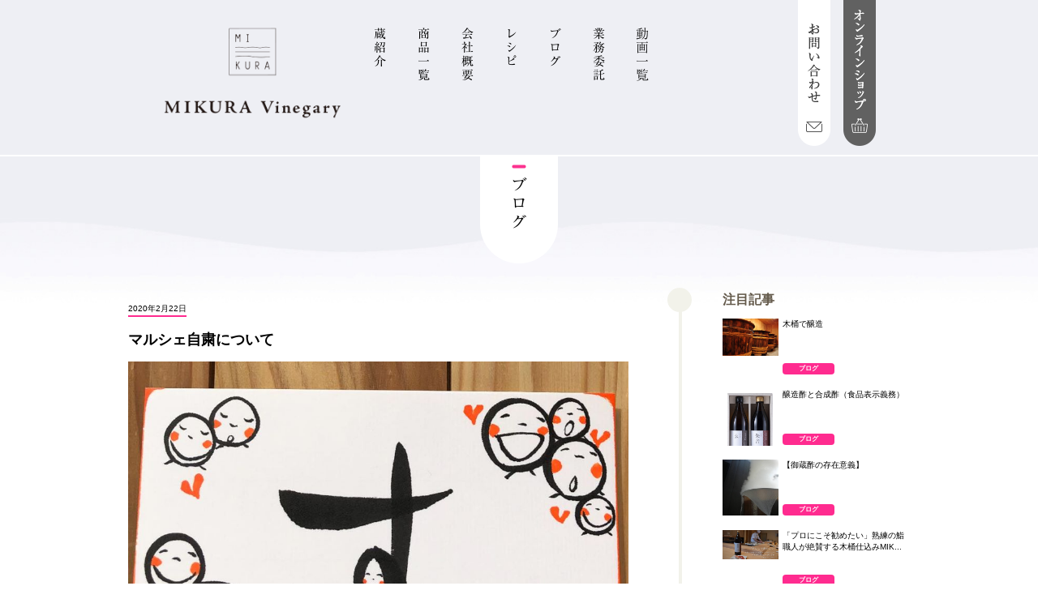

--- FILE ---
content_type: text/html; charset=UTF-8
request_url: https://mikurasu.jp/blog_detail/1197.html
body_size: 11929
content:
<!doctype html>
<html lang="ja">

	<head>
		<meta charset="utf-8"/>
                            <title>  マルシェ自粛について | MIKURA Vinegary</title>
                <meta property="og:title" content="マルシェ自粛について | MIKURA Vinegary">
        		<meta property="og:type" content="article">
				<meta property="og:url" content="https://mikurasu.jp/blog_detail/1197.html">
				<meta property="og:description" content="御蔵酢をご愛顧頂きましてありがとうございます。株式会社MIKURA　営業係の伊藤志乃です。御蔵酢が知名度のない頃よりぼちぼちと営業を始めましたが、ご縁あって各地マルシェでの対面販売の機会を頂いてから、">
				     				<meta property="og:image" content="https://mikurasu.jp/wp/wp-content/themes/nakanomikura/common/img/img-ogp.jpg">
     			           		<script>
					!function(d,s,id){var js,fjs=d.getElementsByTagName(s)[0],p=/^http:/.test(d.location)?'http':'https';if(!d.getElementById(id)){js=d.createElement(s);js.id=id;js.src=p+'://platform.twitter.com/widgets.js';fjs.parentNode.insertBefore(js,fjs);}}(document, 'script', 'twitter-wjs');
				</script>
                <style>
                    @media screen and (max-width:768px) {
                        li.google-btn { width: auto; }
                    }
                    @media screen and (min-width:769px) {
                        li.google-btn { width: 80px; }
                    }
                </style>
                    
            

        <!-- 共通CSS -->
		<link rel="stylesheet" media="all" href="https://mikurasu.jp/wp/wp-content/themes/nakanomikura/common/css/base.css"/>
        <link rel="stylesheet" type="text/css" href="https://mikurasu.jp/wp/wp-content/themes/nakanomikura/common/css/normalize.css">
        <link rel="stylesheet" type="text/css" href="https://mikurasu.jp/wp/wp-content/themes/nakanomikura/common/css/sub_base.css">
        <!-- ページのみCSS -->
                                                                                        				
                                            <link rel="stylesheet" type="text/css" href="https://mikurasu.jp/wp/wp-content/themes/nakanomikura/blog_detail/css/blog_detail_style.css">
        
		<meta name="viewport" content="width=device-width, initial-scale=1"/>
		<!-- Adding "maximum-scale=1" fixes the Mobile Safari auto-zoom bug: http://filamentgroup.com/examples/iosScaleBug/ -->
    	<meta property="og:image" content="https://mikurasu.jp/wp/wp-content/themes/nakanomikura/common/img/img-ogp.jpg">
        <meta name='robots' content='max-image-preview:large' />
<link rel="alternate" type="application/rss+xml" title="MIKURA Vinegary &raquo; マルシェ自粛について のコメントのフィード" href="https://mikurasu.jp/blog_detail/1197.html/feed" />
<link rel="alternate" title="oEmbed (JSON)" type="application/json+oembed" href="https://mikurasu.jp/wp-json/oembed/1.0/embed?url=https%3A%2F%2Fmikurasu.jp%2Fblog_detail%2F1197.html" />
<link rel="alternate" title="oEmbed (XML)" type="text/xml+oembed" href="https://mikurasu.jp/wp-json/oembed/1.0/embed?url=https%3A%2F%2Fmikurasu.jp%2Fblog_detail%2F1197.html&#038;format=xml" />
<style id='wp-img-auto-sizes-contain-inline-css' type='text/css'>
img:is([sizes=auto i],[sizes^="auto," i]){contain-intrinsic-size:3000px 1500px}
/*# sourceURL=wp-img-auto-sizes-contain-inline-css */
</style>
<style id='wp-block-image-inline-css' type='text/css'>
.wp-block-image>a,.wp-block-image>figure>a{display:inline-block}.wp-block-image img{box-sizing:border-box;height:auto;max-width:100%;vertical-align:bottom}@media not (prefers-reduced-motion){.wp-block-image img.hide{visibility:hidden}.wp-block-image img.show{animation:show-content-image .4s}}.wp-block-image[style*=border-radius] img,.wp-block-image[style*=border-radius]>a{border-radius:inherit}.wp-block-image.has-custom-border img{box-sizing:border-box}.wp-block-image.aligncenter{text-align:center}.wp-block-image.alignfull>a,.wp-block-image.alignwide>a{width:100%}.wp-block-image.alignfull img,.wp-block-image.alignwide img{height:auto;width:100%}.wp-block-image .aligncenter,.wp-block-image .alignleft,.wp-block-image .alignright,.wp-block-image.aligncenter,.wp-block-image.alignleft,.wp-block-image.alignright{display:table}.wp-block-image .aligncenter>figcaption,.wp-block-image .alignleft>figcaption,.wp-block-image .alignright>figcaption,.wp-block-image.aligncenter>figcaption,.wp-block-image.alignleft>figcaption,.wp-block-image.alignright>figcaption{caption-side:bottom;display:table-caption}.wp-block-image .alignleft{float:left;margin:.5em 1em .5em 0}.wp-block-image .alignright{float:right;margin:.5em 0 .5em 1em}.wp-block-image .aligncenter{margin-left:auto;margin-right:auto}.wp-block-image :where(figcaption){margin-bottom:1em;margin-top:.5em}.wp-block-image.is-style-circle-mask img{border-radius:9999px}@supports ((-webkit-mask-image:none) or (mask-image:none)) or (-webkit-mask-image:none){.wp-block-image.is-style-circle-mask img{border-radius:0;-webkit-mask-image:url('data:image/svg+xml;utf8,<svg viewBox="0 0 100 100" xmlns="http://www.w3.org/2000/svg"><circle cx="50" cy="50" r="50"/></svg>');mask-image:url('data:image/svg+xml;utf8,<svg viewBox="0 0 100 100" xmlns="http://www.w3.org/2000/svg"><circle cx="50" cy="50" r="50"/></svg>');mask-mode:alpha;-webkit-mask-position:center;mask-position:center;-webkit-mask-repeat:no-repeat;mask-repeat:no-repeat;-webkit-mask-size:contain;mask-size:contain}}:root :where(.wp-block-image.is-style-rounded img,.wp-block-image .is-style-rounded img){border-radius:9999px}.wp-block-image figure{margin:0}.wp-lightbox-container{display:flex;flex-direction:column;position:relative}.wp-lightbox-container img{cursor:zoom-in}.wp-lightbox-container img:hover+button{opacity:1}.wp-lightbox-container button{align-items:center;backdrop-filter:blur(16px) saturate(180%);background-color:#5a5a5a40;border:none;border-radius:4px;cursor:zoom-in;display:flex;height:20px;justify-content:center;opacity:0;padding:0;position:absolute;right:16px;text-align:center;top:16px;width:20px;z-index:100}@media not (prefers-reduced-motion){.wp-lightbox-container button{transition:opacity .2s ease}}.wp-lightbox-container button:focus-visible{outline:3px auto #5a5a5a40;outline:3px auto -webkit-focus-ring-color;outline-offset:3px}.wp-lightbox-container button:hover{cursor:pointer;opacity:1}.wp-lightbox-container button:focus{opacity:1}.wp-lightbox-container button:focus,.wp-lightbox-container button:hover,.wp-lightbox-container button:not(:hover):not(:active):not(.has-background){background-color:#5a5a5a40;border:none}.wp-lightbox-overlay{box-sizing:border-box;cursor:zoom-out;height:100vh;left:0;overflow:hidden;position:fixed;top:0;visibility:hidden;width:100%;z-index:100000}.wp-lightbox-overlay .close-button{align-items:center;cursor:pointer;display:flex;justify-content:center;min-height:40px;min-width:40px;padding:0;position:absolute;right:calc(env(safe-area-inset-right) + 16px);top:calc(env(safe-area-inset-top) + 16px);z-index:5000000}.wp-lightbox-overlay .close-button:focus,.wp-lightbox-overlay .close-button:hover,.wp-lightbox-overlay .close-button:not(:hover):not(:active):not(.has-background){background:none;border:none}.wp-lightbox-overlay .lightbox-image-container{height:var(--wp--lightbox-container-height);left:50%;overflow:hidden;position:absolute;top:50%;transform:translate(-50%,-50%);transform-origin:top left;width:var(--wp--lightbox-container-width);z-index:9999999999}.wp-lightbox-overlay .wp-block-image{align-items:center;box-sizing:border-box;display:flex;height:100%;justify-content:center;margin:0;position:relative;transform-origin:0 0;width:100%;z-index:3000000}.wp-lightbox-overlay .wp-block-image img{height:var(--wp--lightbox-image-height);min-height:var(--wp--lightbox-image-height);min-width:var(--wp--lightbox-image-width);width:var(--wp--lightbox-image-width)}.wp-lightbox-overlay .wp-block-image figcaption{display:none}.wp-lightbox-overlay button{background:none;border:none}.wp-lightbox-overlay .scrim{background-color:#fff;height:100%;opacity:.9;position:absolute;width:100%;z-index:2000000}.wp-lightbox-overlay.active{visibility:visible}@media not (prefers-reduced-motion){.wp-lightbox-overlay.active{animation:turn-on-visibility .25s both}.wp-lightbox-overlay.active img{animation:turn-on-visibility .35s both}.wp-lightbox-overlay.show-closing-animation:not(.active){animation:turn-off-visibility .35s both}.wp-lightbox-overlay.show-closing-animation:not(.active) img{animation:turn-off-visibility .25s both}.wp-lightbox-overlay.zoom.active{animation:none;opacity:1;visibility:visible}.wp-lightbox-overlay.zoom.active .lightbox-image-container{animation:lightbox-zoom-in .4s}.wp-lightbox-overlay.zoom.active .lightbox-image-container img{animation:none}.wp-lightbox-overlay.zoom.active .scrim{animation:turn-on-visibility .4s forwards}.wp-lightbox-overlay.zoom.show-closing-animation:not(.active){animation:none}.wp-lightbox-overlay.zoom.show-closing-animation:not(.active) .lightbox-image-container{animation:lightbox-zoom-out .4s}.wp-lightbox-overlay.zoom.show-closing-animation:not(.active) .lightbox-image-container img{animation:none}.wp-lightbox-overlay.zoom.show-closing-animation:not(.active) .scrim{animation:turn-off-visibility .4s forwards}}@keyframes show-content-image{0%{visibility:hidden}99%{visibility:hidden}to{visibility:visible}}@keyframes turn-on-visibility{0%{opacity:0}to{opacity:1}}@keyframes turn-off-visibility{0%{opacity:1;visibility:visible}99%{opacity:0;visibility:visible}to{opacity:0;visibility:hidden}}@keyframes lightbox-zoom-in{0%{transform:translate(calc((-100vw + var(--wp--lightbox-scrollbar-width))/2 + var(--wp--lightbox-initial-left-position)),calc(-50vh + var(--wp--lightbox-initial-top-position))) scale(var(--wp--lightbox-scale))}to{transform:translate(-50%,-50%) scale(1)}}@keyframes lightbox-zoom-out{0%{transform:translate(-50%,-50%) scale(1);visibility:visible}99%{visibility:visible}to{transform:translate(calc((-100vw + var(--wp--lightbox-scrollbar-width))/2 + var(--wp--lightbox-initial-left-position)),calc(-50vh + var(--wp--lightbox-initial-top-position))) scale(var(--wp--lightbox-scale));visibility:hidden}}
/*# sourceURL=https://mikurasu.jp/wp/wp-includes/blocks/image/style.min.css */
</style>
<style id='wp-block-paragraph-inline-css' type='text/css'>
.is-small-text{font-size:.875em}.is-regular-text{font-size:1em}.is-large-text{font-size:2.25em}.is-larger-text{font-size:3em}.has-drop-cap:not(:focus):first-letter{float:left;font-size:8.4em;font-style:normal;font-weight:100;line-height:.68;margin:.05em .1em 0 0;text-transform:uppercase}body.rtl .has-drop-cap:not(:focus):first-letter{float:none;margin-left:.1em}p.has-drop-cap.has-background{overflow:hidden}:root :where(p.has-background){padding:1.25em 2.375em}:where(p.has-text-color:not(.has-link-color)) a{color:inherit}p.has-text-align-left[style*="writing-mode:vertical-lr"],p.has-text-align-right[style*="writing-mode:vertical-rl"]{rotate:180deg}
/*# sourceURL=https://mikurasu.jp/wp/wp-includes/blocks/paragraph/style.min.css */
</style>
<style id='wp-emoji-styles-inline-css' type='text/css'>

	img.wp-smiley, img.emoji {
		display: inline !important;
		border: none !important;
		box-shadow: none !important;
		height: 1em !important;
		width: 1em !important;
		margin: 0 0.07em !important;
		vertical-align: -0.1em !important;
		background: none !important;
		padding: 0 !important;
	}
/*# sourceURL=wp-emoji-styles-inline-css */
</style>
<style id='wp-block-library-inline-css' type='text/css'>
:root{--wp-block-synced-color:#7a00df;--wp-block-synced-color--rgb:122,0,223;--wp-bound-block-color:var(--wp-block-synced-color);--wp-editor-canvas-background:#ddd;--wp-admin-theme-color:#007cba;--wp-admin-theme-color--rgb:0,124,186;--wp-admin-theme-color-darker-10:#006ba1;--wp-admin-theme-color-darker-10--rgb:0,107,160.5;--wp-admin-theme-color-darker-20:#005a87;--wp-admin-theme-color-darker-20--rgb:0,90,135;--wp-admin-border-width-focus:2px}@media (min-resolution:192dpi){:root{--wp-admin-border-width-focus:1.5px}}.wp-element-button{cursor:pointer}:root .has-very-light-gray-background-color{background-color:#eee}:root .has-very-dark-gray-background-color{background-color:#313131}:root .has-very-light-gray-color{color:#eee}:root .has-very-dark-gray-color{color:#313131}:root .has-vivid-green-cyan-to-vivid-cyan-blue-gradient-background{background:linear-gradient(135deg,#00d084,#0693e3)}:root .has-purple-crush-gradient-background{background:linear-gradient(135deg,#34e2e4,#4721fb 50%,#ab1dfe)}:root .has-hazy-dawn-gradient-background{background:linear-gradient(135deg,#faaca8,#dad0ec)}:root .has-subdued-olive-gradient-background{background:linear-gradient(135deg,#fafae1,#67a671)}:root .has-atomic-cream-gradient-background{background:linear-gradient(135deg,#fdd79a,#004a59)}:root .has-nightshade-gradient-background{background:linear-gradient(135deg,#330968,#31cdcf)}:root .has-midnight-gradient-background{background:linear-gradient(135deg,#020381,#2874fc)}:root{--wp--preset--font-size--normal:16px;--wp--preset--font-size--huge:42px}.has-regular-font-size{font-size:1em}.has-larger-font-size{font-size:2.625em}.has-normal-font-size{font-size:var(--wp--preset--font-size--normal)}.has-huge-font-size{font-size:var(--wp--preset--font-size--huge)}.has-text-align-center{text-align:center}.has-text-align-left{text-align:left}.has-text-align-right{text-align:right}.has-fit-text{white-space:nowrap!important}#end-resizable-editor-section{display:none}.aligncenter{clear:both}.items-justified-left{justify-content:flex-start}.items-justified-center{justify-content:center}.items-justified-right{justify-content:flex-end}.items-justified-space-between{justify-content:space-between}.screen-reader-text{border:0;clip-path:inset(50%);height:1px;margin:-1px;overflow:hidden;padding:0;position:absolute;width:1px;word-wrap:normal!important}.screen-reader-text:focus{background-color:#ddd;clip-path:none;color:#444;display:block;font-size:1em;height:auto;left:5px;line-height:normal;padding:15px 23px 14px;text-decoration:none;top:5px;width:auto;z-index:100000}html :where(.has-border-color){border-style:solid}html :where([style*=border-top-color]){border-top-style:solid}html :where([style*=border-right-color]){border-right-style:solid}html :where([style*=border-bottom-color]){border-bottom-style:solid}html :where([style*=border-left-color]){border-left-style:solid}html :where([style*=border-width]){border-style:solid}html :where([style*=border-top-width]){border-top-style:solid}html :where([style*=border-right-width]){border-right-style:solid}html :where([style*=border-bottom-width]){border-bottom-style:solid}html :where([style*=border-left-width]){border-left-style:solid}html :where(img[class*=wp-image-]){height:auto;max-width:100%}:where(figure){margin:0 0 1em}html :where(.is-position-sticky){--wp-admin--admin-bar--position-offset:var(--wp-admin--admin-bar--height,0px)}@media screen and (max-width:600px){html :where(.is-position-sticky){--wp-admin--admin-bar--position-offset:0px}}

/*# sourceURL=wp-block-library-inline-css */
</style><style id='global-styles-inline-css' type='text/css'>
:root{--wp--preset--aspect-ratio--square: 1;--wp--preset--aspect-ratio--4-3: 4/3;--wp--preset--aspect-ratio--3-4: 3/4;--wp--preset--aspect-ratio--3-2: 3/2;--wp--preset--aspect-ratio--2-3: 2/3;--wp--preset--aspect-ratio--16-9: 16/9;--wp--preset--aspect-ratio--9-16: 9/16;--wp--preset--color--black: #000000;--wp--preset--color--cyan-bluish-gray: #abb8c3;--wp--preset--color--white: #ffffff;--wp--preset--color--pale-pink: #f78da7;--wp--preset--color--vivid-red: #cf2e2e;--wp--preset--color--luminous-vivid-orange: #ff6900;--wp--preset--color--luminous-vivid-amber: #fcb900;--wp--preset--color--light-green-cyan: #7bdcb5;--wp--preset--color--vivid-green-cyan: #00d084;--wp--preset--color--pale-cyan-blue: #8ed1fc;--wp--preset--color--vivid-cyan-blue: #0693e3;--wp--preset--color--vivid-purple: #9b51e0;--wp--preset--gradient--vivid-cyan-blue-to-vivid-purple: linear-gradient(135deg,rgb(6,147,227) 0%,rgb(155,81,224) 100%);--wp--preset--gradient--light-green-cyan-to-vivid-green-cyan: linear-gradient(135deg,rgb(122,220,180) 0%,rgb(0,208,130) 100%);--wp--preset--gradient--luminous-vivid-amber-to-luminous-vivid-orange: linear-gradient(135deg,rgb(252,185,0) 0%,rgb(255,105,0) 100%);--wp--preset--gradient--luminous-vivid-orange-to-vivid-red: linear-gradient(135deg,rgb(255,105,0) 0%,rgb(207,46,46) 100%);--wp--preset--gradient--very-light-gray-to-cyan-bluish-gray: linear-gradient(135deg,rgb(238,238,238) 0%,rgb(169,184,195) 100%);--wp--preset--gradient--cool-to-warm-spectrum: linear-gradient(135deg,rgb(74,234,220) 0%,rgb(151,120,209) 20%,rgb(207,42,186) 40%,rgb(238,44,130) 60%,rgb(251,105,98) 80%,rgb(254,248,76) 100%);--wp--preset--gradient--blush-light-purple: linear-gradient(135deg,rgb(255,206,236) 0%,rgb(152,150,240) 100%);--wp--preset--gradient--blush-bordeaux: linear-gradient(135deg,rgb(254,205,165) 0%,rgb(254,45,45) 50%,rgb(107,0,62) 100%);--wp--preset--gradient--luminous-dusk: linear-gradient(135deg,rgb(255,203,112) 0%,rgb(199,81,192) 50%,rgb(65,88,208) 100%);--wp--preset--gradient--pale-ocean: linear-gradient(135deg,rgb(255,245,203) 0%,rgb(182,227,212) 50%,rgb(51,167,181) 100%);--wp--preset--gradient--electric-grass: linear-gradient(135deg,rgb(202,248,128) 0%,rgb(113,206,126) 100%);--wp--preset--gradient--midnight: linear-gradient(135deg,rgb(2,3,129) 0%,rgb(40,116,252) 100%);--wp--preset--font-size--small: 13px;--wp--preset--font-size--medium: 20px;--wp--preset--font-size--large: 36px;--wp--preset--font-size--x-large: 42px;--wp--preset--spacing--20: 0.44rem;--wp--preset--spacing--30: 0.67rem;--wp--preset--spacing--40: 1rem;--wp--preset--spacing--50: 1.5rem;--wp--preset--spacing--60: 2.25rem;--wp--preset--spacing--70: 3.38rem;--wp--preset--spacing--80: 5.06rem;--wp--preset--shadow--natural: 6px 6px 9px rgba(0, 0, 0, 0.2);--wp--preset--shadow--deep: 12px 12px 50px rgba(0, 0, 0, 0.4);--wp--preset--shadow--sharp: 6px 6px 0px rgba(0, 0, 0, 0.2);--wp--preset--shadow--outlined: 6px 6px 0px -3px rgb(255, 255, 255), 6px 6px rgb(0, 0, 0);--wp--preset--shadow--crisp: 6px 6px 0px rgb(0, 0, 0);}:where(.is-layout-flex){gap: 0.5em;}:where(.is-layout-grid){gap: 0.5em;}body .is-layout-flex{display: flex;}.is-layout-flex{flex-wrap: wrap;align-items: center;}.is-layout-flex > :is(*, div){margin: 0;}body .is-layout-grid{display: grid;}.is-layout-grid > :is(*, div){margin: 0;}:where(.wp-block-columns.is-layout-flex){gap: 2em;}:where(.wp-block-columns.is-layout-grid){gap: 2em;}:where(.wp-block-post-template.is-layout-flex){gap: 1.25em;}:where(.wp-block-post-template.is-layout-grid){gap: 1.25em;}.has-black-color{color: var(--wp--preset--color--black) !important;}.has-cyan-bluish-gray-color{color: var(--wp--preset--color--cyan-bluish-gray) !important;}.has-white-color{color: var(--wp--preset--color--white) !important;}.has-pale-pink-color{color: var(--wp--preset--color--pale-pink) !important;}.has-vivid-red-color{color: var(--wp--preset--color--vivid-red) !important;}.has-luminous-vivid-orange-color{color: var(--wp--preset--color--luminous-vivid-orange) !important;}.has-luminous-vivid-amber-color{color: var(--wp--preset--color--luminous-vivid-amber) !important;}.has-light-green-cyan-color{color: var(--wp--preset--color--light-green-cyan) !important;}.has-vivid-green-cyan-color{color: var(--wp--preset--color--vivid-green-cyan) !important;}.has-pale-cyan-blue-color{color: var(--wp--preset--color--pale-cyan-blue) !important;}.has-vivid-cyan-blue-color{color: var(--wp--preset--color--vivid-cyan-blue) !important;}.has-vivid-purple-color{color: var(--wp--preset--color--vivid-purple) !important;}.has-black-background-color{background-color: var(--wp--preset--color--black) !important;}.has-cyan-bluish-gray-background-color{background-color: var(--wp--preset--color--cyan-bluish-gray) !important;}.has-white-background-color{background-color: var(--wp--preset--color--white) !important;}.has-pale-pink-background-color{background-color: var(--wp--preset--color--pale-pink) !important;}.has-vivid-red-background-color{background-color: var(--wp--preset--color--vivid-red) !important;}.has-luminous-vivid-orange-background-color{background-color: var(--wp--preset--color--luminous-vivid-orange) !important;}.has-luminous-vivid-amber-background-color{background-color: var(--wp--preset--color--luminous-vivid-amber) !important;}.has-light-green-cyan-background-color{background-color: var(--wp--preset--color--light-green-cyan) !important;}.has-vivid-green-cyan-background-color{background-color: var(--wp--preset--color--vivid-green-cyan) !important;}.has-pale-cyan-blue-background-color{background-color: var(--wp--preset--color--pale-cyan-blue) !important;}.has-vivid-cyan-blue-background-color{background-color: var(--wp--preset--color--vivid-cyan-blue) !important;}.has-vivid-purple-background-color{background-color: var(--wp--preset--color--vivid-purple) !important;}.has-black-border-color{border-color: var(--wp--preset--color--black) !important;}.has-cyan-bluish-gray-border-color{border-color: var(--wp--preset--color--cyan-bluish-gray) !important;}.has-white-border-color{border-color: var(--wp--preset--color--white) !important;}.has-pale-pink-border-color{border-color: var(--wp--preset--color--pale-pink) !important;}.has-vivid-red-border-color{border-color: var(--wp--preset--color--vivid-red) !important;}.has-luminous-vivid-orange-border-color{border-color: var(--wp--preset--color--luminous-vivid-orange) !important;}.has-luminous-vivid-amber-border-color{border-color: var(--wp--preset--color--luminous-vivid-amber) !important;}.has-light-green-cyan-border-color{border-color: var(--wp--preset--color--light-green-cyan) !important;}.has-vivid-green-cyan-border-color{border-color: var(--wp--preset--color--vivid-green-cyan) !important;}.has-pale-cyan-blue-border-color{border-color: var(--wp--preset--color--pale-cyan-blue) !important;}.has-vivid-cyan-blue-border-color{border-color: var(--wp--preset--color--vivid-cyan-blue) !important;}.has-vivid-purple-border-color{border-color: var(--wp--preset--color--vivid-purple) !important;}.has-vivid-cyan-blue-to-vivid-purple-gradient-background{background: var(--wp--preset--gradient--vivid-cyan-blue-to-vivid-purple) !important;}.has-light-green-cyan-to-vivid-green-cyan-gradient-background{background: var(--wp--preset--gradient--light-green-cyan-to-vivid-green-cyan) !important;}.has-luminous-vivid-amber-to-luminous-vivid-orange-gradient-background{background: var(--wp--preset--gradient--luminous-vivid-amber-to-luminous-vivid-orange) !important;}.has-luminous-vivid-orange-to-vivid-red-gradient-background{background: var(--wp--preset--gradient--luminous-vivid-orange-to-vivid-red) !important;}.has-very-light-gray-to-cyan-bluish-gray-gradient-background{background: var(--wp--preset--gradient--very-light-gray-to-cyan-bluish-gray) !important;}.has-cool-to-warm-spectrum-gradient-background{background: var(--wp--preset--gradient--cool-to-warm-spectrum) !important;}.has-blush-light-purple-gradient-background{background: var(--wp--preset--gradient--blush-light-purple) !important;}.has-blush-bordeaux-gradient-background{background: var(--wp--preset--gradient--blush-bordeaux) !important;}.has-luminous-dusk-gradient-background{background: var(--wp--preset--gradient--luminous-dusk) !important;}.has-pale-ocean-gradient-background{background: var(--wp--preset--gradient--pale-ocean) !important;}.has-electric-grass-gradient-background{background: var(--wp--preset--gradient--electric-grass) !important;}.has-midnight-gradient-background{background: var(--wp--preset--gradient--midnight) !important;}.has-small-font-size{font-size: var(--wp--preset--font-size--small) !important;}.has-medium-font-size{font-size: var(--wp--preset--font-size--medium) !important;}.has-large-font-size{font-size: var(--wp--preset--font-size--large) !important;}.has-x-large-font-size{font-size: var(--wp--preset--font-size--x-large) !important;}
/*# sourceURL=global-styles-inline-css */
</style>

<style id='classic-theme-styles-inline-css' type='text/css'>
/*! This file is auto-generated */
.wp-block-button__link{color:#fff;background-color:#32373c;border-radius:9999px;box-shadow:none;text-decoration:none;padding:calc(.667em + 2px) calc(1.333em + 2px);font-size:1.125em}.wp-block-file__button{background:#32373c;color:#fff;text-decoration:none}
/*# sourceURL=/wp-includes/css/classic-themes.min.css */
</style>
<link rel="https://api.w.org/" href="https://mikurasu.jp/wp-json/" /><link rel="alternate" title="JSON" type="application/json" href="https://mikurasu.jp/wp-json/wp/v2/posts/1197" /><link rel="EditURI" type="application/rsd+xml" title="RSD" href="https://mikurasu.jp/wp/xmlrpc.php?rsd" />
<meta name="generator" content="WordPress 6.9" />
<link rel="canonical" href="https://mikurasu.jp/blog_detail/1197.html" />
<link rel='shortlink' href='https://mikurasu.jp/?p=1197' />
<link rel="icon" href="https://mikurasu.jp/wp/wp-content/uploads/2020/06/cropped-img_for_favicon-32x32.jpg" sizes="32x32" />
<link rel="icon" href="https://mikurasu.jp/wp/wp-content/uploads/2020/06/cropped-img_for_favicon-192x192.jpg" sizes="192x192" />
<link rel="apple-touch-icon" href="https://mikurasu.jp/wp/wp-content/uploads/2020/06/cropped-img_for_favicon-180x180.jpg" />
<meta name="msapplication-TileImage" content="https://mikurasu.jp/wp/wp-content/uploads/2020/06/cropped-img_for_favicon-270x270.jpg" />
	</head>
	<body>
		<div class="header_width">
			<div class="header_wrapper">
				<header>
        			<div class="h1_box">
            			<h1><a href="https://mikurasu.jp/"><img src="https://mikurasu.jp/wp/wp-content/themes/nakanomikura/common/img/img_common_01.png" alt="MIKURA Vinegary"/></a></h1>
            		</div>
					<!-- 言語切り替えボタン -->
					<div class="box-language">
						<ul>
							<!-- 日本語 -->
														
							<!-- 英語 -->
														
							<!-- 中国語 -->
													</ul>
					</div>
        		</header> 
        		<div class="nav_wrapper">
            		<nav class="sidebar">            		
            			<ul class="nav_ul">
            				<!-- <li><img src="https://mikurasu.jp/wp/wp-content/themes/nakanomikura/common/img/img_common_01.png" alt="MIKURA Vinegary"/></li> -->
            				<li><a href="/introduction/">蔵紹介</a></li>
            				<li><a href="/product/">商品一覧</a></li>
            				<!-- <li><a href="/store/">店舗情報</a></li> -->
            				<li><a href="/company/">会社概要</a></li>
            				<li><a href="/recipe/">レシピ</a></li>
            				<li><a href="/blog/">ブログ</a></li>
            				<li><a href="/oem/">業務委託</a></li>
							<li><a href="/movies/">動画一覧</a></li>
            				<li><a href="/contact/"><img src="https://mikurasu.jp/wp/wp-content/themes/nakanomikura/common/img/img_sp_nav_01.gif" alt="お問い合わせ" class="nav_img_l"/><p class="nav_text_r">お問い合わせ</p></a></li>
            				<li class="menu_online"><a href="http://mikurasu.shop-pro.jp/"><img src="https://mikurasu.jp/wp/wp-content/themes/nakanomikura/common/img/img_sp_nav_02.gif" alt="" class="nav_img_l"/><p class="nav_text_r">オンラインショップ</p></a></li>
            			</ul>
           			</nav>
           			<div class="nav_btn">
            			<img src="https://mikurasu.jp/wp/wp-content/themes/nakanomikura/common/img/img_sp_top_01.gif" alt="ナビゲーションボタン" class="btn"/>
           			</div>               
        		</div>
        		<div id="top_message"></div>
        		<ul id="header_btn_box">
        			<li><a href="/contact/"><img src="https://mikurasu.jp/wp/wp-content/themes/nakanomikura/common/img/img-2005/btn_03.png" alt="お問い合わせ"/></a></li>
                   <li><a href="https://mikurasu.shop-pro.jp/"><img src="https://mikurasu.jp/wp/wp-content/themes/nakanomikura/common/img/img-2005/btn_04.png" alt="オンラインショップ"/></a></li>
        		</ul>      
    		</div>
		</div>
		<nav id="second_menu">
			<ul>
    			<li><a href="/introduction/"><img src="https://mikurasu.jp/wp/wp-content/themes/nakanomikura/common/img/img_sub_nav_01.png" alt="蔵紹介"/></a></li>
        		<li><a href="/product/"><img src="https://mikurasu.jp/wp/wp-content/themes/nakanomikura/common/img/img_sub_nav_02.png" alt="商品一覧"/></a></li>
				<!-- <li><a href="/store/"><img src="https://mikurasu.jp/wp/wp-content/themes/nakanomikura/common/img/img_sub_nav_03.png" alt="店舗情報"/></a></li> -->
        		<li><a href="/company/"><img src="https://mikurasu.jp/wp/wp-content/themes/nakanomikura/common/img/img_sub_nav_03.png" alt="会社概要"/></a></li>
        		<li><a href="/recipe/"><img src="https://mikurasu.jp/wp/wp-content/themes/nakanomikura/common/img/img_sub_nav_04.png" alt="レシピ"/></a></li>
        		<li><a href="/blog/"><img src="https://mikurasu.jp/wp/wp-content/themes/nakanomikura/common/img/img_sub_nav_05.png" alt="ブログ"/></a></li>
        		<li><a href="/oem/"><img src="https://mikurasu.jp/wp/wp-content/themes/nakanomikura/common/img/img_sub_nav_06.png" alt="業務委託"/></a></li>
				<li><a href="/movies/"><img src="https://mikurasu.jp/wp/wp-content/themes/nakanomikura/common/img/img_sub_nav_07.png" alt="動画一覧"/></a></li>
			</ul>
		</nav>
<!-- メインコンテンツここから -->
<div id="wrapper">
	<h2><img src="https://mikurasu.jp/wp/wp-content/themes/nakanomikura/blog_detail/img/common/img_blog_h2.png" alt="ブログ"/></h2>
    <div id="contents_box">
	<section id="contents_01">
		<div class="contents_width">
            		<article class="blog_box_out">
        		<dl>
        			<dt class="blog_days">2020年2月22日</dt>
        		</dl>
                <h3 class="blog_title">マルシェ自粛について</h3>
                <p>
<figure class="wp-block-image size-large"><img decoding="async" width="960" height="959" src="https://mikurasu.jp/wp/wp-content/uploads/2020/02/052cd511c8cd42254944a6ace1813f84.jpg" alt="" class="wp-image-1198" srcset="https://mikurasu.jp/wp/wp-content/uploads/2020/02/052cd511c8cd42254944a6ace1813f84.jpg 960w, https://mikurasu.jp/wp/wp-content/uploads/2020/02/052cd511c8cd42254944a6ace1813f84-300x300.jpg 300w, https://mikurasu.jp/wp/wp-content/uploads/2020/02/052cd511c8cd42254944a6ace1813f84-150x150.jpg 150w, https://mikurasu.jp/wp/wp-content/uploads/2020/02/052cd511c8cd42254944a6ace1813f84-768x767.jpg 768w, https://mikurasu.jp/wp/wp-content/uploads/2020/02/052cd511c8cd42254944a6ace1813f84-210x210.jpg 210w" sizes="(max-width: 960px) 100vw, 960px" /></figure>



<p>御蔵酢をご愛顧頂きましてありがとうございます。<br>株式会社MIKURA　営業係の伊藤志乃です。<br>御蔵酢が知名度のない頃よりぼちぼちと営業を始めましたが、ご縁あって各地マルシェでの対面販売の機会を頂いてから、おかげさまで、少しずつ、少しずつ皆様にご支援頂いております。<br>ありがとうございます。<br>また、マルシェ主催者さま、運営者さまより絶えずお声をかけて頂き、出店の機会を頂戴しておりますこと感謝申し上げます。心よりお礼申し上げます。<br><br>2020年2月23日に、津カントリー俱楽部様で、「とこわか　COUNTRY　WALKING」が開催されます。営業係もウォーキングイベントに参加したいくらいです。ラウンジでお酢ドリンクをご用意して、エネルギー補給、疲労回復に、皆様のスタートとゴールをお待ちしております。<br><br>この2月23日のイベントが終わりましたら、御蔵酢は、マルシェ出店を一度お休みします。<br>会社は引き続き御蔵酢を販売しておりますので、どうぞお取り寄せでお求めください。<br><br>マルシェ出店を控える理由は、現在、感染源の特定できないウィルスが蔓延し始めた、その危険拡散防止の一助です。<br>営業係は、現在、広範囲の行動により、自身がキャリアであるかもしれない可能性もあり（全ての人に可能性はあります）、介在して、地域のどなたに感染させてもいけないこと。紙幣、硬貨を触ってのマルシェで、試飲を提供し、アルコール消毒、手洗い、マスク着用をしても徹底防御は不可能であること。不特定多数の集合する会場に出掛ける自分自身の防御の為です。免疫力が高いとは言えない食生活で、筋トレをするような健康的な運動生活もしておらず、出張続きの今、肺炎になって仕事を休むこともできません。これは全ての人に言えることです。</p>



<p>お年寄りも小さなお子様も働き盛りのビジネスマンも家庭を預かるお母さんも誰もが健康であってほしい。免疫力は、普段の生活から「身体を鍛えること」よく食べよく動きよく眠ること。お酢も使ってね。です。<br><br>人は、泥水を飲むような「目に見える汚染」には反応できますが、「目に見えない危険」には防御を怠りがちです。花粉症アレルギーには市販薬も開発されていますが、現在の新型ウィルスには、医療機関も追い付いていません。発熱してもまずは家で寝ていてください。という発表です。</p>



<p>欲を言えば、販売の機会を頂いていながら、出店をキャンセルさせてください。ということは申し訳ないし、もったいないことです。しかし今はお休みします。<br>株式会社MIKURAは、<br>健康で快適な美しい暮らしを提供するお手伝いをする。<br>そして安全意識高く注意喚起をする企業であること。<br>食品製造業として衛生観念を強化し、スタッフ各々が進んで自ら判断する集団であること。<br>そんな会社でありたい。と考えています。<br><br><br>2020年、新型ウィルスの感染が沈静化することを願いながら、お酢作りに邁進いたします。<br>マルシェで皆様にお目にかかれる日まで今しばらくお待ちください。<br><br>皆様どうぞお元気でお過ごしください。<br><br>株式会社MIKURA　代表取締役　伊藤志乃<br><br><br></p>
</p>
                <br>
                <div class="social-area-syncer">
					<ul class="social-button-syncer">
					<!-- Twitter -->
						<li class="sb-tw">
							<a href="https://twitter.com/share" class="twitter-share-button">Tweet</a>
						</li>
					<!-- Facebook -->
						<li>
							<div class="fb-share-button" data-href="https://mikurasu.jp/blog_detail/1197.html" data-layout="button_count"></div>
						</li>
						<li class="sc-fb">
							<div class="fb-like" data-href="https://mikurasu.jp/blog_detail/1197.html" data-layout="button_count" data-action="like" data-show-faces="true" data-share="false"></div>
						</li>
					<!-- Google+ -->
						<li class="google-btn">
							<div data-href="https://mikurasu.jp/blog_detail/1197.html" class="g-plusone"></div>
						</li>
					<!-- はてなブックマーク -->
						<li>
							<a href="http://b.hatena.ne.jp/entry/https://mikurasu.jp/blog_detail/1197.html" class="hatena-bookmark-button" data-hatena-bookmark-layout="standard-balloon" data-hatena-bookmark-lang="ja" title="このエントリーをはてなブックマークに追加"><img src="https://b.st-hatena.com/images/entry-button/button-only@2x.png" alt="このエントリーをはてなブックマークに追加" width="20" height="20" style="border:none;" /></a>
						</li>
					</ul>
					<!-- Facebook用 --><div id="fb-root"></div>
				</div>
                <div class="back_link"><a href="javascript:void(0)" onclick="javascript:history.back()"><img src="https://mikurasu.jp/wp/wp-content/themes/nakanomikura/blog_detail/img/common/img_blog_detail_btn.gif" alt="戻る"/></a></div>
        	</article>
               		
    	</div>
	</section>

	<section id="contents_02">
    	<div class="circle_01"></div>
        <div class="circle_02"></div>
		<div class="contents_width">
    		<div class="attention_box">
    			<h3>注目記事</h3>
    			<ul>
                            	<li class="attention_box_in">
            		<a href="https://mikurasu.jp/blog_detail/1050.html" class="blog_news_detail_img">
                    <div class="side_img">
                        <img src="https://mikurasu.jp/wp/wp-content/uploads/2018/07/6e57e8f1107496c4e69659635035ce75.jpg" alt="木桶で醸造">
                    </div>
                		<div class="contents_02_text">
                			<p class="subOverflow">
                    			木桶で醸造                    		</p>
                    		<div class="
                                                                    blog_icon
                                                            ">                                ブログ
                            </div>
                		</div>
            		</a>
            	</li>
                                	<li class="attention_box_in">
            		<a href="https://mikurasu.jp/blog_detail/2696.html" class="blog_news_detail_img">
                    <div class="side_img">
                        <img src="https://mikurasu.jp/wp/wp-content/uploads/2023/07/06abefcebf0cb252648653b28fcc869d.jpg" alt="醸造酢と合成酢（食品表示義務）">
                    </div>
                		<div class="contents_02_text">
                			<p class="subOverflow">
                    			醸造酢と合成酢（食品表示義務）                    		</p>
                    		<div class="
                                                                    blog_icon
                                                            ">                                ブログ
                            </div>
                		</div>
            		</a>
            	</li>
                                	<li class="attention_box_in">
            		<a href="https://mikurasu.jp/blog_detail/904.html" class="blog_news_detail_img">
                    <div class="side_img">
                        <img src="https://mikurasu.jp/wp/wp-content/uploads/2018/01/db280b3cc36b290d99c472ba5c786265.jpg" alt="【御蔵酢の存在意義】">
                    </div>
                		<div class="contents_02_text">
                			<p class="subOverflow">
                    			【御蔵酢の存在意義】                    		</p>
                    		<div class="
                                                                    blog_icon
                                                            ">                                ブログ
                            </div>
                		</div>
            		</a>
            	</li>
                                	<li class="attention_box_in">
            		<a href="https://mikurasu.jp/blog_detail/2611.html" class="blog_news_detail_img">
                    <div class="side_img">
                        <img src="https://mikurasu.jp/wp/wp-content/uploads/2023/06/header-1024x538.jpg" alt="「プロにこそ勧めたい」熟練の鮨職人が絶賛する木桶仕込みMIKURA Vinegary『酒粕赤酢 朱音（AKANE）』">
                    </div>
                		<div class="contents_02_text">
                			<p class="subOverflow">
                    			「プロにこそ勧めたい」熟練の鮨職人が絶賛する木桶仕込みMIK...                    		</p>
                    		<div class="
                                                                    blog_icon
                                                            ">                                ブログ
                            </div>
                		</div>
            		</a>
            	</li>
                                	<li class="attention_box_in">
            		<a href="https://mikurasu.jp/blog_detail/1059.html" class="blog_news_detail_img">
                    <div class="side_img">
                        <img src="https://mikurasu.jp/wp/wp-content/uploads/2018/08/aa46e3ea4cdd739007d404a3bf74043c-248x1024.png" alt="糖分一切不使用！！！">
                    </div>
                		<div class="contents_02_text">
                			<p class="subOverflow">
                    			糖分一切不使用！！！                    		</p>
                    		<div class="
                                                                    blog_icon
                                                            ">                                ブログ
                            </div>
                		</div>
            		</a>
            	</li>
                                                                                    </ul>
        	</div>
        	<hr class="contents_02_hr">
        	<div class="news_box">
        		<h3>最新記事</h3>
                <ul>
                            	<li class="attention_box_in">
            		<a href="https://mikurasu.jp/blog_detail/2999.html" class="blog_news_detail_img">
                    <div class="side_img">
                        <img src="https://mikurasu.jp/wp/wp-content/uploads/2025/12/df3ba00005fc2d7dde3381366aede230-1024x557.png" alt="商品価格値上げのお知らせ">
                    </div>
                		<div class="contents_02_text">
                			<p class="subOverflow">
                    			商品価格値上げのお知らせ商品価格値上げのお知らせ                    		</p>
                    		<div class="
                                                                    blog_icon
                                                            ">                                ブログ
                            </div>
                		</div>
            		</a>
            	</li>
                                	<li class="attention_box_in">
            		<a href="https://mikurasu.jp/blog_detail/2912.html" class="blog_news_detail_img">
                    <div class="side_img">
                        <img src="https://mikurasu.jp/wp/wp-content/uploads/2025/03/Photoroom_20250330_124902-471x1024.jpeg" alt="賞味期限印字ミスのお詫び">
                    </div>
                		<div class="contents_02_text">
                			<p class="subOverflow">
                    			賞味期限印字ミスのお詫び賞味期限印字ミスのお詫び                    		</p>
                    		<div class="
                                                                    blog_icon
                                                            ">                                ブログ
                            </div>
                		</div>
            		</a>
            	</li>
                                	<li class="attention_box_in">
            		<a href="https://mikurasu.jp/blog_detail/2904.html" class="blog_news_detail_img">
                    <div class="side_img">
                        <img src="https://mikurasu.jp/wp/wp-content/themes/nakanomikura/common/img/no-image.jpg" alt="株式会社トーエー採用情報">
                    </div>
                		<div class="contents_02_text">
                			<p class="subOverflow">
                    			株式会社トーエー採用情報株式会社トーエー採用情報                    		</p>
                    		<div class="
                                                                    blog_icon
                                                            ">                                ブログ
                            </div>
                		</div>
            		</a>
            	</li>
                                	<li class="attention_box_in">
            		<a href="https://mikurasu.jp/blog_detail/2897.html" class="blog_news_detail_img">
                    <div class="side_img">
                        <img src="https://mikurasu.jp/wp/wp-content/uploads/2024/12/a2e0faf85b2319104ab886edb0d3f4de-1024x624.png" alt="ラジオ放送局ゆめのたね〜あたりまえの世界">
                    </div>
                		<div class="contents_02_text">
                			<p class="subOverflow">
                    			ラジオ放送局ゆめのたね〜あたりまえの世界ラジオ放送局ゆめのたね〜あたりまえの世界                    		</p>
                    		<div class="
                                                                    blog_icon
                                                            ">                                ブログ
                            </div>
                		</div>
            		</a>
            	</li>
                                	<li class="attention_box_in">
            		<a href="https://mikurasu.jp/blog_detail/2891.html" class="blog_news_detail_img">
                    <div class="side_img">
                        <img src="https://mikurasu.jp/wp/wp-content/uploads/2024/12/801b1c5c35b50f46d36a79391ec4c591-721x1024.jpg" alt="MIKURA Vinegary 美しい暮らし　【稲垣竜一 干支とうつわ展2025】">
                    </div>
                		<div class="contents_02_text">
                			<p class="subOverflow">
                    			MIKURA Vinegary 美しい暮らし　【稲垣竜一 干支とうつわ展2025】MIKURA Vinegary 美しい暮らし　【稲垣竜一 干支とうつわ展2025】                    		</p>
                    		<div class="
                                                                    blog_icon
                                                            ">                                ブログ
                            </div>
                		</div>
            		</a>
            	</li>
                                	<li class="attention_box_in">
            		<a href="https://mikurasu.jp/blog_detail/2823.html" class="blog_news_detail_img">
                    <div class="side_img">
                        <img src="https://mikurasu.jp/wp/wp-content/uploads/2024/07/e31a523e33bd977d3bf982bbc0dc16fb-1024x1024.jpg" alt="VISON開業3周年">
                    </div>
                		<div class="contents_02_text">
                			<p class="subOverflow">
                    			VISON開業3周年VISON開業3周年                    		</p>
                    		<div class="
                                                                    blog_icon
                                                            ">                                ブログ
                            </div>
                		</div>
            		</a>
            	</li>
                                                                                    </ul>
        	</div>
    	</div>
	</section>    
    </div>
</div>
<!-- メインコンテンツここまで -->
        
<!-- footer部分ここから -->
<div class="top_back"><span class="arrow2"></span></div>
    <div id="sub">
        <ul class="sub_menu">
        	<li><a href="/introduction/"><span class="tri">▶︎&nbsp;︎</span>蔵紹介</a></li>
        	<li><a href="/product"><span class="tri">▶︎&nbsp;</span>商品一覧</a></li>
        	<!-- <li><a href="/store/"><span class="tri">▶︎&nbsp;</span>店舗情報</a></li> -->
        	<li><a href="/company/"><span class="tri">▶︎&nbsp;</span>会社概要</a></li>
        	<li><a href="/recipe/"><span class="tri">▶︎&nbsp;︎</span>レシピ</a></li>
        	<li><a href="/blog/"><span class="tri">▶︎&nbsp;︎</span>ブログ</a></li>
        	<li><a href="/oem/"><span class="tri">▶︎&nbsp;</span>業務委託</a></li>
        </ul>
    </div>

    <footer>
        <ul>
        	<li><a href="http://mikurasu.shop-pro.jp/"><img src="https://mikurasu.jp/wp/wp-content/themes/nakanomikura/common/img/img_common_03.png" alt="オンラインショップ"/></a></li>
        	<li><a href="/contact/"><img src="https://mikurasu.jp/wp/wp-content/themes/nakanomikura/common/img/img_common_04.png" alt="お問い合わせ"/></a></li>
        </ul>
        <div class="footer_info">
        	<div id="facebook_box">
        		<div class="fb-page" data-href="https://www.facebook.com/mikurasu/info?fref=ps_result&amp;tab=page_info" data-tabs="timeline" data-width="500" data-height="360" data-small-header="false" data-adapt-container-width="true" data-hide-cover="false" data-show-facepile="true">
            		<div class="fb-xfbml-parse-ignore">
            			<blockquote cite="https://www.facebook.com/mikurasu/info?fref=ps_result&amp;tab=page_info">
                    		<a href="https://www.facebook.com/mikurasu/info?fref=ps_result&amp;tab=page_info"></a>
                    	</blockquote>
            		</div>
            	</div>
        	</div>
        	<div class="footer_box">
        		<div class="logo"><img src="https://mikurasu.jp/wp/wp-content/themes/nakanomikura/common/img/img_common_01.png" alt="御蔵酢"/></div>
        		<p>
        			株式会社トーエー<br>
            		〒519-2170　三重県多気郡多気町ヴィソン672番1蔵前23
        		</p>
        	</div>
        </div>
        <p class="copyright">Copyright MIKURA Vinegary (C)TOE All Right Reserved</p>
        <div class="back_btn"><img src="https://mikurasu.jp/wp/wp-content/themes/nakanomikura/common/img/img_btn_03.gif" alt="一番上まで戻る" class="back_arrow_btn"/></div>
        </footer>
        <!-- メニュー開閉時の背景ここから -->
        <div>
        </div>
        <!-- メニュー開閉時の背景ここまで -->
                	<script type="text/javascript" src="https://mikurasu.jp/wp/wp-content/themes/nakanomikura/js/sns.js"></script>
                <!-- footer部分ここまで -->
        <!-- scriptはここから -->
        <script src="https://mikurasu.jp/wp/wp-content/themes/nakanomikura/common/js/jquery-1.11.2.min.js"></script>
                <script src="https://mikurasu.jp/wp/wp-content/themes/nakanomikura/common/js/common.js"></script>
        <div id="fb-root"></div>
        <script>
            (function(d, s, id) {
            var js, fjs = d.getElementsByTagName(s)[0];
            if (d.getElementById(id)) return;
                js = d.createElement(s); js.id = id;
                js.src = "//connect.facebook.net/ja_JP/sdk.js#xfbml=1&version=v2.5";
                fjs.parentNode.insertBefore(js, fjs);
            }(document, 'script', 'facebook-jssdk'));
        </script>
        <script>
        var timer = false;
        $(window).on('resize', function() {
            if (timer !== false) {
                clearTimeout(timer);
            }
            timer = setTimeout(function() {
                boxWidth=$('#facebook_box').width();
                currentWidth=$('#facebook_box .fb-page').attr('data-width');
                if(boxWidth != currentWidth){
                    $('#facebook_box .fb-page').attr('data-width', boxWidth);
                    FB.XFBML.parse(document.getElementById('#facebook_box'));
                }
            }, 200);
        });
        </script>
        <script>
            //戻るボタンの動き
            $(document).ready(function() { 
                var index = $('.back_link').index(this);
                $('.back_link').hover(
                    function(){
                        $(this).eq(index).animate({ 'left' : '' }, 300);
                    },
                    function(){
                        $(this).eq(index).animate({ 'left' : '8px' }, 300);
                    }
                );
            });
        </script>
        <!-- scriptはここまで -->
        <script type="speculationrules">
{"prefetch":[{"source":"document","where":{"and":[{"href_matches":"/*"},{"not":{"href_matches":["/wp/wp-*.php","/wp/wp-admin/*","/wp/wp-content/uploads/*","/wp/wp-content/*","/wp/wp-content/plugins/*","/wp/wp-content/themes/nakanomikura/*","/*\\?(.+)"]}},{"not":{"selector_matches":"a[rel~=\"nofollow\"]"}},{"not":{"selector_matches":".no-prefetch, .no-prefetch a"}}]},"eagerness":"conservative"}]}
</script>
<script id="wp-emoji-settings" type="application/json">
{"baseUrl":"https://s.w.org/images/core/emoji/17.0.2/72x72/","ext":".png","svgUrl":"https://s.w.org/images/core/emoji/17.0.2/svg/","svgExt":".svg","source":{"concatemoji":"https://mikurasu.jp/wp/wp-includes/js/wp-emoji-release.min.js?ver=6.9"}}
</script>
<script type="module">
/* <![CDATA[ */
/*! This file is auto-generated */
const a=JSON.parse(document.getElementById("wp-emoji-settings").textContent),o=(window._wpemojiSettings=a,"wpEmojiSettingsSupports"),s=["flag","emoji"];function i(e){try{var t={supportTests:e,timestamp:(new Date).valueOf()};sessionStorage.setItem(o,JSON.stringify(t))}catch(e){}}function c(e,t,n){e.clearRect(0,0,e.canvas.width,e.canvas.height),e.fillText(t,0,0);t=new Uint32Array(e.getImageData(0,0,e.canvas.width,e.canvas.height).data);e.clearRect(0,0,e.canvas.width,e.canvas.height),e.fillText(n,0,0);const a=new Uint32Array(e.getImageData(0,0,e.canvas.width,e.canvas.height).data);return t.every((e,t)=>e===a[t])}function p(e,t){e.clearRect(0,0,e.canvas.width,e.canvas.height),e.fillText(t,0,0);var n=e.getImageData(16,16,1,1);for(let e=0;e<n.data.length;e++)if(0!==n.data[e])return!1;return!0}function u(e,t,n,a){switch(t){case"flag":return n(e,"\ud83c\udff3\ufe0f\u200d\u26a7\ufe0f","\ud83c\udff3\ufe0f\u200b\u26a7\ufe0f")?!1:!n(e,"\ud83c\udde8\ud83c\uddf6","\ud83c\udde8\u200b\ud83c\uddf6")&&!n(e,"\ud83c\udff4\udb40\udc67\udb40\udc62\udb40\udc65\udb40\udc6e\udb40\udc67\udb40\udc7f","\ud83c\udff4\u200b\udb40\udc67\u200b\udb40\udc62\u200b\udb40\udc65\u200b\udb40\udc6e\u200b\udb40\udc67\u200b\udb40\udc7f");case"emoji":return!a(e,"\ud83e\u1fac8")}return!1}function f(e,t,n,a){let r;const o=(r="undefined"!=typeof WorkerGlobalScope&&self instanceof WorkerGlobalScope?new OffscreenCanvas(300,150):document.createElement("canvas")).getContext("2d",{willReadFrequently:!0}),s=(o.textBaseline="top",o.font="600 32px Arial",{});return e.forEach(e=>{s[e]=t(o,e,n,a)}),s}function r(e){var t=document.createElement("script");t.src=e,t.defer=!0,document.head.appendChild(t)}a.supports={everything:!0,everythingExceptFlag:!0},new Promise(t=>{let n=function(){try{var e=JSON.parse(sessionStorage.getItem(o));if("object"==typeof e&&"number"==typeof e.timestamp&&(new Date).valueOf()<e.timestamp+604800&&"object"==typeof e.supportTests)return e.supportTests}catch(e){}return null}();if(!n){if("undefined"!=typeof Worker&&"undefined"!=typeof OffscreenCanvas&&"undefined"!=typeof URL&&URL.createObjectURL&&"undefined"!=typeof Blob)try{var e="postMessage("+f.toString()+"("+[JSON.stringify(s),u.toString(),c.toString(),p.toString()].join(",")+"));",a=new Blob([e],{type:"text/javascript"});const r=new Worker(URL.createObjectURL(a),{name:"wpTestEmojiSupports"});return void(r.onmessage=e=>{i(n=e.data),r.terminate(),t(n)})}catch(e){}i(n=f(s,u,c,p))}t(n)}).then(e=>{for(const n in e)a.supports[n]=e[n],a.supports.everything=a.supports.everything&&a.supports[n],"flag"!==n&&(a.supports.everythingExceptFlag=a.supports.everythingExceptFlag&&a.supports[n]);var t;a.supports.everythingExceptFlag=a.supports.everythingExceptFlag&&!a.supports.flag,a.supports.everything||((t=a.source||{}).concatemoji?r(t.concatemoji):t.wpemoji&&t.twemoji&&(r(t.twemoji),r(t.wpemoji)))});
//# sourceURL=https://mikurasu.jp/wp/wp-includes/js/wp-emoji-loader.min.js
/* ]]> */
</script>
    </body>
</html>

--- FILE ---
content_type: text/html; charset=utf-8
request_url: https://accounts.google.com/o/oauth2/postmessageRelay?parent=https%3A%2F%2Fmikurasu.jp&jsh=m%3B%2F_%2Fscs%2Fabc-static%2F_%2Fjs%2Fk%3Dgapi.lb.en.OE6tiwO4KJo.O%2Fd%3D1%2Frs%3DAHpOoo_Itz6IAL6GO-n8kgAepm47TBsg1Q%2Fm%3D__features__
body_size: 161
content:
<!DOCTYPE html><html><head><title></title><meta http-equiv="content-type" content="text/html; charset=utf-8"><meta http-equiv="X-UA-Compatible" content="IE=edge"><meta name="viewport" content="width=device-width, initial-scale=1, minimum-scale=1, maximum-scale=1, user-scalable=0"><script src='https://ssl.gstatic.com/accounts/o/2580342461-postmessagerelay.js' nonce="zNFuegmTjA39s16LKa0KyA"></script></head><body><script type="text/javascript" src="https://apis.google.com/js/rpc:shindig_random.js?onload=init" nonce="zNFuegmTjA39s16LKa0KyA"></script></body></html>

--- FILE ---
content_type: text/css
request_url: https://mikurasu.jp/wp/wp-content/themes/nakanomikura/common/css/base.css
body_size: 1594
content:
.ellipsis {
  white-space: nowrap;
  overflow: hidden
}

.ellipsis.multiline {
  white-space: normal
}

.left {
  float: left
}

.right {
  float: right
}

a {
  color: #000
}

/* ↓20220323 追記↓ */
header {
	position: relative;
}
.box-language {
	position: absolute;
}
.box-language ul li a {
	color: #616161;
	background: none;
	border-radius: 50%;
	font-weight: bold;
	text-align: center;
}
.box-language ul li a img {
	width: 70%;
}
.box-language ul li a.is-selected {
	background: #fff;
}
/* ↑20220323 追記↑ */

@media only print,screen and (min-width:769px) {
  .header_wrapper, body {
    position: relative
  }
  ul.sub_menu .no_link, ul.sub_menu li {
    font-size: 1.4rem
  }
  h1 {
    margin-bottom: 1%;
    width: 226px;
  }
  .tel {
    pointer-events: none;
    cursor: default
  }
  .header_wrapper {
    width: 880px;
    margin: 0 auto
  }
  #sub, footer, footer ul li img {
    width: 100%
  }
  .nav_wrapper {
    display: none
  }
  #header_btn_box {
    width: 96px;
    height: 180px;
    position: absolute;
    top: 0;
    right: 0
  }
  #header_btn_box li:first-child {
    left: 0;
    position: absolute;
    top: -8px
  }
  #header_btn_box li:nth-child(2) {
    right: 0;
    position: absolute;
    top: -8px
  }
  #sub {
    padding: 1.6rem 0;
    background-color: #8c8c8c;
    text-align: center
  }
  ul.sub_menu {
    height: 26px
  }
  ul.sub_menu li {
    display: inline-block;
    margin-right: 1.5rem;
    line-height: 200%
  }
  ul.sub_menu .no_link, ul.sub_menu a {
    color: #fff;
    display: table
  }
  ul.sub_menu li:last-child {
    margin-right: 0
  }
  span.tri {
    font-size: .8rem;
    display: table-cell;
    vertical-align: middle
  }
  footer {
    background-color: #fff;
    padding-bottom: 70px
  }
  footer ul {
    overflow: hidden;
    width: 475px;
    margin: 0 auto;
    padding: 2rem 0
  }
  footer ul li {
    float: left;
    width: 225px
  }
  footer ul li:first-child {
    margin-right: 2rem
  }
  div.logo {
    margin: 0 0 2%;
    width: 231px
  }	
  footer p {
    text-align: left;
    line-height: 190%;
    font-size: 1.5rem;
    margin-bottom: 1rem
  }
  span.tel_fax {
    font-weight: 700;
    font-size: 1.5rem
  }
  .copyright {
    margin-bottom: 0;
    font-size: 1rem;
    color: #ababab;
    text-align: center
  }
  .back_btn {
    width: 96px;
    text-align: center;
    margin: 1rem auto 0;
    cursor: pointer;
    position: relative
  }
  .blog_icon, .news_icon {
    padding: 0 .2rem;
    font-size: .8rem;
    color: #fff;
    font-weight: 700;
    display: inline-block;
    width: 60px;
    text-align: center;
    line-height: 180%
  }
  .back_arrow_btn {
    position: absolute;
    left: 0;
    border-bottom: #8c8c8c solid 8px
  }
  .blog_icon {
    background-color: #ff2b8f;
    border-radius: .4rem;
    -webkit-border-radius: .4rem;
    -ms-border-radius: .4rem;
    -moz-border-radius: .4rem
  }
  .news_icon {
    background-color: #ff782b;
    border-radius: .4rem;
    -webkit-border-radius: .4rem;
    -ms-border-radius: .4rem;
    -moz-border-radius: .4rem
  }
  .footer_info {
    width: 67.3%;
    margin: 4% auto;
    overflow: hidden
  }
  .footer_box {
    width: 48%;
    text-align: left
  }
  #facebook_box {
    width: 48%;
    float: right
  }
	
	/* ↓20220323 追記↓ */
	.box-language {
		top: 21px;
		right: -55px;
	}
	.box-language ul li {
		margin-bottom: 5px;
	}
	.box-language ul li a {
		width: 35px;
		height: 33px;
		line-height: 30px;
		padding-top: 2px;
	}
	.box-language ul li a:hover {
		background: #fff;
	}
	/* ↑20220323 追記↑ */
}

@media only screen and (max-width:768px) {
  #header_btn_box, .sidebar {
    display: none
  }
  .btn, .top_back {
    cursor: pointer
  }
  .h1_box, .nav_wrapper, footer ul, ul.nav_ul li {
    overflow: hidden
  }
  * {
    box-sizing: border-box
  }
  body {
    font-size: 1.2rem;
    line-height: 180%
  }
  .bg_b {
    background-color: rgba(51, 51, 51, .6);
    z-index: 100;
    width: 100%;
    position: absolute;
    top: 0;
    left: 0;
    height: 0
  }
  .btn, .nav_btn {
    position: relative
  }
  header {
    width: 92%;
    margin: 0 auto;
    padding: 4% 0 1%
  }
  .h1_box {
    width: 76%;
    padding: 1% 0
  }
  .h1_box h1 {
    float: left;
    width: 41%
  }
  .h1_box .tel {
    float: right;
    width: 56%;
    margin-top: 8%;
    text-align: right
  }
  .btn {
    width: 100%;
    left: 10%
  }
  .nav_btn {
    float: right;
    width: 20%;
    margin-top: 1%;
    z-index: 110
  }
  .nav_wrapper {
    width: 100%;
    padding-bottom: 7%;
    margin-top: -18%
  }
  .sidebar {
    color: #000;
    float: right;
    width: 70%;
    position: absolute;
    z-index: 1000;
    right: 0
  }
  .arrow2, .nav_img_l, p.nav_text_r {
    display: inline-block
  }
  .sidebar.right {
    top: 0;
    right: 0;
    bottom: 0;
    width: 300px
  }
  ul.nav_ul {
    float: right;
    background-color: #fff;
    width: 100%
  }
  ul.nav_ul li {
    padding: 1rem 0 1rem 1rem;
    border-bottom: #d2d2d2 solid .1rem;
    width: 100%
  }
  ul.nav_ul li:first-child img {
    width: 40%
  }
  .menu_online {
    background-color: #645a4b;
    border-bottom: none!important;
    color: #fff
  }
  .nav_img_l {
    max-width: 10%;
    margin-right: 1rem
  }
  p.nav_text_r {
    margin-top: 1%
  }
  .menu_online p.nav_text_r {
    color: #fff
  }
  .top_back {
    padding: 2rem 0;
    background-color: #8c8c8c;
    text-align: center;
    width: 100%
  }
  .arrow2 {
    height: 1.2rem;
    position: relative;
    width: 2rem
  }
  .arrow2.active:before {
    transform: rotate(-60deg) translateX(0) translateY(0)
  }
  .arrow2.active:after {
    transform: rotate(60deg) translateX(0) translateY(0)
  }
  .arrow2:after, .arrow2:before {
    background: #fff;
    border-radius: 10px;
    content: " ";
    display: block;
    height: 2px;
    position: absolute;
    top: 6px;
    transition: all .3s ease 0s;
    width: 19px
  }
  #sub, .back_btn {
    display: none
  }
  footer, footer ul li img {
    width: 100%
  }
  .arrow2:before {
    left: -5px;
    transform: rotate(130deg)
  }
  .arrow2:after {
    right: -5px;
    transform: rotate(-130deg)
  }
  footer {
    background-color: #fff
  }
  footer ul {
    border-bottom: #8c8c8c solid .1rem
  }
  footer ul li {
    width: 50%;
    float: left
  }
  footer ul li:first-child {
    border-right: #8c8c8c solid .1rem
  }
  div.logo {
    margin: 2rem auto;
    width: 50%
  }
  footer p {
    text-align: center;
    line-height: 190%;
    font-size: 1rem;
    margin-bottom: 1rem
  }
  span.tel_fax {
    font-weight: 700;
    font-size: 1.4rem
  }
  .copyright {
    margin-bottom: 0;
    font-size: .8rem;
    color: #ababab
  }
  .blog_icon, .news_icon {
    padding: 0 .4rem;
    font-size: .8rem;
    color: #fff;
    font-weight: 700;
    display: inline-block;
    width: 50px;
    text-align: center
  }
  .blog_icon {
    background-color: #ff2b8f;
    border-radius: .4rem;
    -webkit-border-radius: .4rem;
    -ms-border-radius: .4rem;
    -moz-border-radius: .4rem
  }
  .news_icon {
    background-color: #ff782b;
    border-radius: .4rem;
    -webkit-border-radius: .4rem;
    -ms-border-radius: .4rem;
    -moz-border-radius: .4rem
  }
  #facebook_box {
    margin: 6% 0;
    text-align: center
  }
	
	/* ↓20220323 追記↓ */
	.box-language {
		width: 38%;
		top: 38%;
		right: 18%;
	}
	.box-language ul {
		font-size: 0;
	}
	.box-language ul li {
		display: inline-block;
		vertical-align: top;
		font-size: .8rem;
		margin-right: 5%;
	}
	.box-language ul li:last-of-type {
		margin-right: 0;
	}
	.box-language ul li a {
		width: 10vw;
		height: 10vw;
		line-height: 10vw;
	}
	/* ↑20220323 追記↑ */
}

--- FILE ---
content_type: text/css
request_url: https://mikurasu.jp/wp/wp-content/themes/nakanomikura/common/css/sub_base.css
body_size: 316
content:
@charset "UTF-8";
.blog_news_detail_img img {
  width: 30%;
  height: auto
}

.social-button-syncer li {
  display: inline-block;
  margin: 0 1.4rem 1.4rem 0;
  vertical-align: top
}

@media only print,screen and (min-width:769px) {
  .header_width {
    background-color: #eeeff4;
    padding-bottom: 5%;
    border-bottom: #fff solid .2rem
  }
  .h1_box {
    position: relative;
    top: 3rem
  }
  #second_menu {
    position: absolute;
    top: 2rem;
    left: 50%;
    transform: translate(-50%,0%);
  }
  #second_menu ul li {
    display: inline-block;
    margin-right: 2rem;
    width: 30px;
  }
  #second_menu ul li:hover {
    background-color: #fff;
    border-radius: 4rem;
    -webkit-border-radius: 4rem;
    -ms-border-radius: 4rem;
    -moz-border-radius: 4rem;
    transition: background-color .3s
  }
  #second_menu ul li .visited {
    background-color: #fff;
    border-radius: 4rem
  }
  .fb_iframe_widget span, .hatena-bookmark-button img {
    vertical-align: top!important
  }
  .social-button-syncer li:last-child {
    margin-left: -3em
  }
}

@media only screen and (max-width:768px) {
  .header_wrapper {
    background-color: #eeeff4;
    padding-bottom: 1%;
    border-bottom: #fff solid .2rem
  }
  #second_menu {
    display: none
  }
  .arrow_part {
    overflow: hidden;
    border-top: #eeeff4 solid .2rem;
    padding: 4% 0
  }
  .arrow_text {
    color: #505050;
    width: 25%
  }
  .arrow_text:hover {
    text-decoration: underline
  }
  .arrow_num {
    width: 50%;
    display: inline-block;
    text-align: center
  }
  dl.arrow_part dd:nth-child(3) {
    text-align: right
  }
}

--- FILE ---
content_type: text/css
request_url: https://mikurasu.jp/wp/wp-content/themes/nakanomikura/blog_detail/css/blog_detail_style.css
body_size: 551
content:
@charset "UTF-8";.blog_box_out img{margin-bottom:2%}@media only screen and (max-width:768px){body{font-size:1.2rem;line-height:180%}.contents_width{width:92%;margin:0 auto}#wrapper{background:url(../../common/img/img_sp_introduction_bg.jpg) top left no-repeat;background-size:100%;padding-bottom:4%}#wrapper>h2{width:13%;margin:0 auto}.blog_days{font-size:1rem;border-bottom:#ff2b8f solid .2rem;margin-bottom:.2rem;display:inline-block}.blog_title{font-size:1.8rem;margin:4% 0}.blog_box_in p,.into_img{margin-bottom:4%}.blog_box_out img{height:auto}.into_img{width:100%;display:block}.back_link{width:75%;margin:6% 0 6% 25%}.arrow_part{overflow:hidden;border-top:#f2f2ea solid .2rem;padding:4% 0}.arrow_text{color:#505050;width:20%}.arrow_text:hover{text-decoration:underline}.arrow_num{width:60%;display:inline-block;text-align:center}#contents_02{border-top:#f2f2ea solid .4rem}#contents_02 h3{color:#645a4b;font-size:1.6rem;margin:5% 0 4%}.attention_box_in{overflow:hidden;margin-bottom:6%}.contents_02_img{float:left;width:30%}.contents_02_text{float:right;width:68%;margin-left:2%}.contents_02_text p{height:50px;overflow:hidden}.contents_02_hr{border:none;border-top:#f2f2ea solid .2rem}.side_img{float:left;width:30%;height:70px}.side_img img{height:auto;width:100%}}@media only screen and (min-width:769px){body{font-size:1.4rem;line-height:200%}#wrapper{background:url(../../common/img/img_pc_introduction_bg.jpg) top left no-repeat;background-size:100%}#contents_box{width:965px;margin:0 auto;overflow:hidden;padding-top:4rem;position:relative;padding-bottom:8%}#wrapper>h2{width:96px;margin:0 auto}#contents_01{float:left;width:64%;padding-right:4rem}.blog_box_out{margin-bottom:10%}.blog_box_out img{height:auto}#contents_02{float:right;width:24%;border-left:#f2f2ea solid .4rem;padding-left:5rem;margin-bottom:5%;position:relative}.blog_days{font-size:1rem;border-bottom:#ff2b8f solid .2rem;display:inline-block;line-height:160%}.blog_title{font-size:1.8rem;margin:2% 0}.into_img{width:100%;margin-bottom:4%}.blog_box_in p{margin-bottom:3%}.back_link{width:28%;position:absolute;left:8px;margin-top:3%}.arrow_text:hover{text-decoration:underline}.arrow_num{width:60%;display:inline-block;text-align:center}#contents_02 h3{color:#645a4b;font-size:1.6rem;margin:-4% 0 4%}.attention_box_in{overflow:hidden;margin-bottom:6%}.contents_02_img{float:left;width:30%}.contents_02_text{float:right;width:68%;margin-left:2%}.contents_02_text p{font-size:1rem;line-height:140%}.contents_02_hr{border:none;display:block;padding:10% 0}.subOverflow{overflow:hidden;height:45px}.circle_01,.circle_02{background-color:#f2f2ea;width:30px;height:30px;border-radius:15px;position:absolute;right:27rem}.circle_01{top:-1rem}.circle_02{bottom:-3rem;margin-bottom:5%}.side_img{float:left;width:30%;height:70px;overflow:hidden}.side_img img{height:auto;width:100%}}

--- FILE ---
content_type: application/javascript
request_url: https://mikurasu.jp/wp/wp-content/themes/nakanomikura/js/sns.js
body_size: 84
content:
function shareButtonReadSyncer(){!function(e,t,a){var n,o=e.getElementsByTagName(t)[0];e.getElementById(a)||(n=e.createElement(t),n.id=a,n.src="//connect.facebook.net/ja_JP/sdk.js#xfbml=1&version=v2.0",o.parentNode.insertBefore(n,o))}(document,"script","facebook-jssdk");var e=document.createElement("script");e.type="text/javascript",e.src="https://apis.google.com/js/platform.js",e.async=!0,document.getElementsByTagName("head")[0].appendChild(e);var e=document.createElement("script");e.type="text/javascript",e.src="https://b.st-hatena.com/js/bookmark_button.js",e.async=!0,document.getElementsByTagName("head")[0].appendChild(e)}window.addEventListener?window.addEventListener("load",shareButtonReadSyncer,!1):window.attachEvent("onload",shareButtonReadSyncer);

--- FILE ---
content_type: application/javascript
request_url: https://mikurasu.jp/wp/wp-content/themes/nakanomikura/common/js/common.js
body_size: 902
content:
function widthCheck(){var t=$(window).width();if(768>=t&&"sp"!=widthFlag){widthFlag="sp";var i=!1;"resize"==event.type&&(i!==!1&&clearTimeout(i),i=setTimeout(function(){location.href=location.href,$(".btn").on("click",function(){if($(".sidebar").animate({width:"toggle",opacity:"toggle"},600),$("footer").next("div").toggleClass("bg_b"),$("footer").next("div").is(".bg_b")){var t=document.body.clientHeight;$(".bg_b").css("height",t+"px")}else $("footer").next("div").css("height","")})}))}else if(t>=769&&"pc"!=widthFlag){widthFlag="pc";var e=window.navigator.userAgent.toLowerCase();if(-1!==e.indexOf("chrome")||-1!==e.indexOf("safari")||-1!==e.indexOf("msie")){var i=!1;"resize"===event.type&&(i!==!1&&clearTimeout(i),i=setTimeout(function(){location.href=location.href.replace(/#.*$/,"")}))}else-1!==e.indexOf("firefox")&&$(window).on("resize",function(){i!==!1&&clearTimeout(i),i=setTimeout(function(){location.href=location.href},400)})}}$(function(){$(".top_back, .back_btn").click(function(){$("html,body").animate({scrollTop:0},"slow")})}),$(window).on("load resize",function(){$(document).ready(function(){var t=$("#slide li").height();if($("#slide").css("height",t+"px"),$("footer").next("div").is(".bg_b")){var i=document.body.clientHeight;$(".bg_b").css("height",i+"px")}else $("footer").next("div").css("height","");$(".nav_btn").is(".mes_m_top")?$(".nav_btn").animate({right:"70%"},600):$(".nav_btn").animate({right:""},600)}),$(".filter").on("click",function(){var t=$(".filter").index(this);$(this).is(".selected")?$(".filter").eq(t).removeClass("selected"):($(".filter").removeClass("selected"),$(".filter").eq(t).addClass("selected"))}),jQuery(function(t){t(".textOverflow, .subOverflow").each(function(){var i=t(this),e=i.html(),o=i.clone();for(o.css({display:"none",position:"absolute",overflow:"visible"}).width(i.width()).height("auto"),i.after(o);e.length>0&&o.height()>i.height();)e=e.substr(0,e.length-1),o.html(e+"...");i.html(o.html()),o.remove()})}),window.matchMedia("(min-width:769px)").matches&&($(document).ready(function(){$(".opa").fadeTo(0,1),$(".opa").hover(function(){$(this).fadeTo(10,.5)},function(){$(this).fadeTo(300,1)})}),function(t){t.fn.opOver=function(i,e,o,n){var a={op:i?i:1,oa:e?e:.2,durationp:o?o:"fast",durationa:n?n:"fast"};t(this).each(function(){t(this).css({opacity:a.op,filter:"alpha(opacity="+100*a.op+")"}).hover(function(){t(this).fadeTo(a.durationp,a.oa)},function(){t(this).fadeTo(a.durationa,a.op)})})},t.fn.wink=function(i,e,o){var n={durationp:i?i:"slow",op:e?e:1,oa:o?o:.8};t(this).each(function(){t(this).css({opacity:n.op,filter:"alpha(opacity="+100*n.op+")"}).hover(function(){t(this).css({opacity:n.oa,filter:"alpha(opacity="+100*n.oa+")"}),t(this).fadeTo(n.durationp,n.op)},function(){t(this).css({opacity:n.op,filter:"alpha(opacity="+100*n.op+")"})})})}}(jQuery))}),$(document).ready(function(){var t=$("#pc_menu li").index(this);$("#pc_menu li").hover(function(){$(this).eq(t).animate({top:"-8px"},300)},function(){$(this).eq(t).animate({top:""},300)})}),$(document).ready(function(){var t=$("#header_btn_box li").index(this);$("#header_btn_box li").hover(function(){$(this).eq(t).animate({top:""},300)},function(){$(this).eq(t).animate({top:"-8px"},300)})}),$(document).ready(function(){$(".back_arrow_btn").hover(function(){$(this).animate({top:""},300)},function(){$(this).animate({top:"8px"},300)})}),$(document).ready(function(){var t=$(".detail_link").index(this);$(".detail_link").hover(function(){$(this).eq(t).animate({left:"244px"},300)},function(){$(this).eq(t).animate({left:"236px"},300)})}),$(function(){$("a.disable").click(function(){return!1})}),window.matchMedia("(max-width:768px)").matches&&$(".btn").on("click",function(){if($(".nav_btn").toggleClass("mes_m_top"),$(".nav_btn").is(".mes_m_top")?$(".nav_btn").animate({right:"70%"},600):$(".nav_btn").animate({right:""},600),$(".sidebar").animate({width:"toggle",opacity:"toggle"},600),$("footer").next("div").toggleClass("bg_b"),$("footer").next("div").is(".bg_b")){var t=document.body.clientHeight;$(".bg_b").css("height",t+"px")}else $("footer").next("div").css("height","")});var widthFlag="";$(function(){$(window).on("load resize",function(){widthCheck()})});